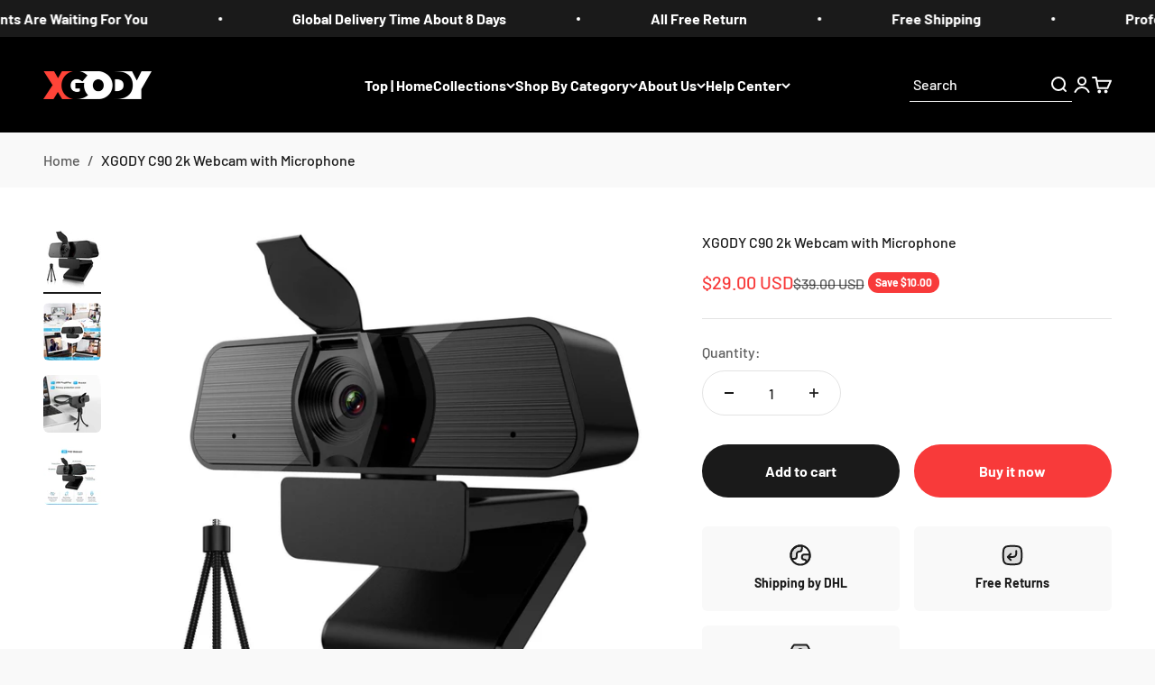

--- FILE ---
content_type: text/javascript
request_url: https://xgody.com/cdn/shop/t/26/assets/apps.js?v=158987937736094642111697341082
body_size: 107
content:
import{Delegate}from"//xgody.com/cdn/shop/t/26/assets/vendor.min.js?v=101728284033374364961689330265";const _transformForm=spr=>{const labels=Array.from(spr.querySelectorAll(".spr-form-label")),buttons=Array.from(spr.querySelectorAll(".spr-form-actions .spr-button"));spr.querySelector(".spr-form-contact")?.classList.add("input-row"),spr.querySelector(".spr-form-review")?.classList.add("fieldset"),labels.forEach(label=>{label.control&&(label.className="floating-label",label.control.placeholder=" ",label.control.tagName==="INPUT"?label.control.className="input is-floating":label.control.tagName==="TEXTAREA"&&(label.control.className="textarea is-floating",label.control.rows=5),label.control.insertAdjacentElement("afterend",label))}),buttons.forEach(button=>{button.classList.add("button","button--primary","button--xl")})};window.SPRCallbacks={onProductLoad:(event,params)=>{const spr=document.querySelector(`#shopify-product-reviews[data-id="${params.id}"]`),section=spr.closest(".shopify-section--apps");if(!section)return;const headerTemplate=section.querySelector("#shopify-reviews-custom-header");headerTemplate&&(spr.classList.add("custom-spr"),spr.prepend(headerTemplate.content.cloneNode(!0)))},onReviewsLoad:(event,params)=>{const spr=document.querySelector(`#shopify-product-reviews[data-id="${params.id}"]`);spr.querySelector(".spr-reviews").childElementCount===0&&(spr.querySelector(".spr-form").style.display="block")},onFormLoad:(event,params)=>{_transformForm(document.querySelector(`#shopify-product-reviews[data-id="${params.id}"]`))},onFormSuccess:(event,params)=>{const spr=document.querySelector(`#shopify-product-reviews[data-id="${params.id}"]`);spr.querySelector(".spr-form-message-success").className="spr-form-banner banner banner--success justify-center"},onFormFailure:(event,params)=>{const spr=document.querySelector(`#shopify-product-reviews[data-id="${params.id}"]`);spr.querySelector(".spr-form-message-error").className="spr-form-banner banner banner--error justify-center",_transformForm(spr)}};class CustomSprHeader extends HTMLElement{constructor(){super(),this._delegate=new Delegate(this),this._delegate.on("click","button",this._toggleForm.bind(this))}_toggleForm(){parseInt(this.getAttribute("review-count"))!==0&&SPR.toggleForm(this.getAttribute("product-id"))}}window.customElements.get("custom-spr-header")||window.customElements.define("custom-spr-header",CustomSprHeader);
//# sourceMappingURL=/cdn/shop/t/26/assets/apps.js.map?v=158987937736094642111697341082
